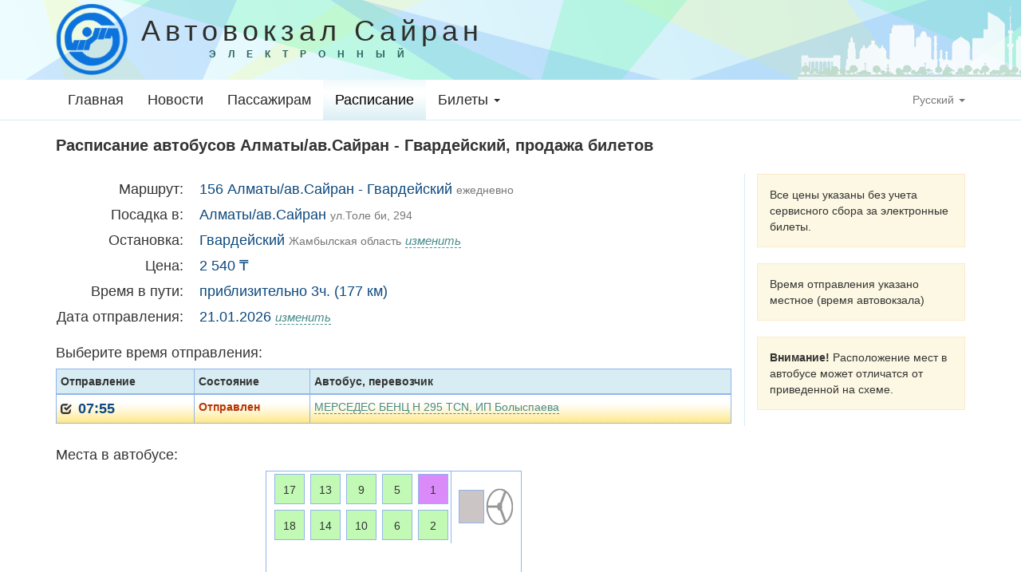

--- FILE ---
content_type: text/html; charset=UTF-8
request_url: https://ma-sairan.kz/%D1%80%D0%B0%D1%81%D0%BF%D0%B8%D1%81%D0%B0%D0%BD%D0%B8%D0%B5-%D0%B0%D0%B2%D1%82%D0%BE%D0%B1%D1%83%D1%81%D0%BE%D0%B2/%D0%BC%D0%B0%D1%80%D1%88%D1%80%D1%83%D1%82/almaty-state-601?to=1871320648&from=173764604
body_size: 7459
content:
<!DOCTYPE html>
<html lang="ru" prefix="og: https://ogp.me/ns#">
<head>
	<!-- Global site tag (gtag.js) - Google Analytics -->
	<script async src="https://www.googletagmanager.com/gtag/js?id=G-C0CHQ6QC7M"></script>
	<script>
  	window.dataLayer = window.dataLayer || [];
  	function gtag(){dataLayer.push(arguments);}
  	gtag('js', new Date());

  	gtag('config', 'G-C0CHQ6QC7M' );
	</script>
	<!-- Global site tag (gtag.js) - Google Analytics -->

	<!-- default -->
<!-- Yandex.Metrika counter -->
<script type="text/javascript" >
    (function(m,e,t,r,i,k,a){m[i]=m[i]||function(){(m[i].a=m[i].a||[]).push(arguments)};
        m[i].l=1*new Date();k=e.createElement(t),a=e.getElementsByTagName(t)[0],k.async=1,k.src=r,a.parentNode.insertBefore(k,a)})
    (window, document, "script", "https://mc.yandex.ru/metrika/tag.js", "ym");
    ym(68829469, "init", {
        clickmap:true,
        trackLinks:true,
        accurateTrackBounce:true
    });
</script>
<noscript><div><img src="https://mc.yandex.ru/watch/68829469" style="position:absolute; left:-9999px;" alt="" /></div></noscript>
<!-- /Yandex.Metrika counter -->
	<meta charset="utf-8">
	<meta http-equiv="X-UA-Compatible" content="IE=edge">
	<meta name="viewport" content="width=device-width, initial-scale=1">

		<title>Расписание автобусов Алматы/ав.Сайран - Гвардейский, продажа билетов / Автовокзал Сайран</title>
	<meta name="keywords" content="Расписание, автобус, маршрут, рейс, отправление, купить, билет, цена, остановка, время, продажа, Алматы/ав.Сайран - Гвардейский, Гвардейский">
	<meta name="description" content="Расписание автобусов. Купить билеты на автобус. Алматы/ав.Сайран - Гвардейский">
	<meta name="verify-v1" content="7h8R2xp+L+ys7Fkcvxqb3bZ1FZqZ+ZOswDdo65oP/nU=">
	<meta name="yandex-verification" content="9e7ba34f13b02d50" />

	
	<link href="/css/main/app.css?id=79fbeb24c913c42a49d4" rel="stylesheet">

	


	<meta name="csrf-token" content="t8f59mtmiCXJ1aLNs3mXR98sCM3CqpK9O5BgUV60">
</head>
<body>
<div id="print-me"></div>
<header class="header-ma-sairan">
	<div class="container nas-header">
		<div class="row">
			<div class="col-md-12">
				<div class="nas-header-inner">
											<img src="/images/main/ma-sairan/logo.svg?v=4" class="logo-img">
										<div class="title">Автовокзал Сайран<div class="sub-title">электронный</div></div>
				</div>
			</div>
		</div>
	</div>
</header>
<nav class="navbar navbar-default navbar-static-top">
	<div class="container">
		<div class="navbar-header">
			<button type="button" class="navbar-toggle collapsed" data-toggle="collapse" data-target="#app-navbar-collapse">
				<span class="sr-only">Toggle Navigation</span>
				<span class="icon-bar"></span>
				<span class="icon-bar"></span>
				<span class="icon-bar"></span>
			</button>
		</div>

		<div class="collapse navbar-collapse" id="app-navbar-collapse">
			<ul class="nav navbar-nav">
													<li >
						<a href="https://ma-sairan.kz">Главная</a>
					</li>
				
									<li >
						<a href="https://ma-sairan.kz/%D0%BD%D0%BE%D0%B2%D0%BE%D1%81%D1%82%D0%B8">Новости</a>
					</li>
				
									<li >
						<a href="https://ma-sairan.kz/%D0%BF%D0%B0%D1%81%D1%81%D0%B0%D0%B6%D0%B8%D1%80%D0%B0%D0%BC">Пассажирам</a>
					</li>
				
									<li class=active>
						<a href="https://ma-sairan.kz/%D1%80%D0%B0%D1%81%D0%BF%D0%B8%D1%81%D0%B0%D0%BD%D0%B8%D0%B5-%D0%B0%D0%B2%D1%82%D0%BE%D0%B1%D1%83%D1%81%D0%BE%D0%B2">Расписание</a>
					</li>
				
										<li class="dropdown ">
							<a href="https://ma-sairan.kz/%D0%B1%D0%B8%D0%BB%D0%B5%D1%82%D1%8B"
							   class="dropdown-toggle"
							   data-toggle="dropdown"
							   role="button"
							   aria-haspopup="true"
							   aria-expanded="false">Билеты <span class="caret"></span></a>
							<ul class="dropdown-menu">
								<li >
									<a href="https://ma-sairan.kz/%D0%B1%D0%B8%D0%BB%D0%B5%D1%82%D1%8B">Заказ билетов</a>
								</li>
								<li >
									<a href="https://ma-sairan.kz/%D0%B1%D0%B8%D0%BB%D0%B5%D1%82%D1%8B/%D0%BA%D0%B0%D0%BA-%D0%BE%D0%BF%D0%BB%D0%B0%D1%82%D0%B8%D1%82%D1%8C">Оплатить заказ</a>
								</li>
								<li >
									<a href="https://ma-sairan.kz/%D0%B1%D0%B8%D0%BB%D0%B5%D1%82%D1%8B/%D0%BC%D0%BE%D0%B8-%D0%B1%D0%B8%D0%BB%D0%B5%D1%82%D1%8B">Мои заказы билетов</a>
								</li>
								<li >
									<a href="https://ma-sairan.kz/%D0%B1%D0%B8%D0%BB%D0%B5%D1%82%D1%8B/%D0%BA%D0%B2%D0%B8%D1%82%D0%B0%D0%BD%D1%86%D0%B8%D1%8F">Квитанция заказа билетов</a>
								</li>
								<li >
									<a href="https://ma-sairan.kz/%D0%B1%D0%B8%D0%BB%D0%B5%D1%82%D1%8B/%D0%B2%D0%BE%D0%B7%D0%B2%D1%80%D0%B0%D1%82-%D0%B1%D0%B8%D0%BB%D0%B5%D1%82%D0%BE%D0%B2">Возврат билетов</a>
								</li>
								<li >
									<a href="https://ma-sairan.kz/%D0%B1%D0%B8%D0%BB%D0%B5%D1%82%D1%8B/%D0%BF%D0%B5%D1%80%D0%B5%D0%BD%D0%BE%D1%81-%D0%B1%D0%B8%D0%BB%D0%B5%D1%82%D0%BE%D0%B2">Перенос билетов</a>
								</li>
								<li >
									<a href="https://ma-sairan.kz/%D0%B1%D0%B8%D0%BB%D0%B5%D1%82%D1%8B/%D0%BF%D1%80%D0%B0%D0%B2%D0%B8%D0%BB%D0%B0">Оферта</a>
								</li>
								<li>
									<a href="https://ma-sairan.kz/privacy-policy">Политика конфиденциальности</a>
								</li>
							</ul>
						</li>
				
				
				
			</ul>

			<!-- Right Side Of Navbar -->
			<ul class="nav navbar-nav navbar-right">
				<li class="dropdown">
					<a href="#" class="dropdown-toggle" data-toggle="dropdown" role="button" aria-expanded="false">
						Русский <span class="caret"></span>
					</a>

					<ul class="dropdown-menu" role="menu">
													<li>
								<a rel="alternate" hreflang="ru" href="https://ma-sairan.kz/ru/%D1%80%D0%B0%D1%81%D0%BF%D0%B8%D1%81%D0%B0%D0%BD%D0%B8%D0%B5-%D0%B0%D0%B2%D1%82%D0%BE%D0%B1%D1%83%D1%81%D0%BE%D0%B2/%D0%BC%D0%B0%D1%80%D1%88%D1%80%D1%83%D1%82/almaty-state-601?from=173764604&amp;to=1871320648">
									Русский
								</a>
							</li>
													<li>
								<a rel="alternate" hreflang="kz" href="https://ma-sairan.kz/kz/%D1%80%D0%B0%D1%81%D0%BF%D0%B8%D1%81%D0%B0%D0%BD%D0%B8%D0%B5-%D0%B0%D0%B2%D1%82%D0%BE%D0%B1%D1%83%D1%81%D0%BE%D0%B2/%D0%BC%D0%B0%D1%80%D1%88%D1%80%D1%83%D1%82/almaty-state-601?from=173764604&amp;to=1871320648">
									Қазақша
								</a>
							</li>
											</ul>
				</li>
			</ul>
		</div>
	</div>
</nav>
<div class="wrapper container">

		<div class="container page-section page-route">
		<div class="row">
			<div class="col-md-12">
				<h1 class="page-title">Расписание автобусов Алматы/ав.Сайран - Гвардейский, продажа билетов</h1>
			</div>
		</div>

		<div class="row">
			<div class="col-md-9 page-section">

													<form method="POST" action="https://ma-sairan.kz/%D1%80%D0%B0%D1%81%D0%BF%D0%B8%D1%81%D0%B0%D0%BD%D0%B8%D0%B5-%D0%B0%D0%B2%D1%82%D0%BE%D0%B1%D1%83%D1%81%D0%BE%D0%B2/%D0%BC%D0%B0%D1%80%D1%88%D1%80%D1%83%D1%82/almaty-state-601" accept-charset="UTF-8" class="js-route-form"><input name="_token" type="hidden" value="t8f59mtmiCXJ1aLNs3mXR98sCM3CqpK9O5BgUV60">

										<div class="route-description">

						<dl class="dl-horizontal">
							<dt>Маршрут:</dt>
							<dd> 156 Алматы/ав.Сайран - Гвардейский <span class="note graph">ежедневно</span></dd>

							<dt>Посадка в:</dt>
							<dd>
								Алматы/ав.Сайран
								<span class="note graph">ул.Толе би, 294</span>
															</dd>

							<dt>Остановка:</dt>
							<dd><span class="js-curr-station-name"> Гвардейский</span>
																<span class="note graph">Жамбылская область</span>
								<em class="action-link small" data-toggle="modal" data-target="#selectStationModal">изменить</em>
							</dd>

							<dt>Цена:</dt>
							<dd class="js-curr-station-price">2 540 ₸</dd>

							<dt>Время в пути:</dt>
							<dd class="js-curr-station-time">приблизительно 3ч. (177 км)</dd>

							<dt>Дата отправления:</dt>
							<dd class="js-date-field">
								<span class="js-date-text">21.01.2026</span>
								<em class="action-link small js-date-select-link">изменить</em>
								<div class="datePickerWrap hidden">
									<label for="dateDep" class="sr-only">Когда</label>
									<input class="form-control date-input" placeholder="Когда" data-day-enable="2026-01-21,2026-01-22,2026-01-23,2026-01-24,2026-01-25,2026-01-26,2026-01-27,2026-01-28,2026-01-29,2026-01-30,2026-01-31,2026-02-01,2026-02-02,2026-02-03,2026-02-04,2026-02-05,2026-02-06,2026-02-07,2026-02-08,2026-02-09,2026-02-10,2026-02-11,2026-02-12,2026-02-13,2026-02-14,2026-02-15,2026-02-16,2026-02-17,2026-02-18,2026-02-19,2026-02-20" autocomplete="off" name="dateDep" type="text" value="21.01.2026" id="dateDep">
								</div>
							</dd>
						</dl>
					</div>

					<p class="title">Выберите время отправления:</p>
					<div class="departures">

						<table class="table table-bordered my-table-hover table-condensed js-departure-table">
							<thead>
							<tr>
								<th>Отправление</th>
								<th>Состояние</th>
								<th>Автобус, перевозчик</th>
							</tr>
							</thead>
							<tbody>

							
								
								<tr data-dep-id="61966" class="active"
									data-bus="МЕРСЕДЕС БЕНЦ Н 295 TCN"
									data-places="18"
									data-transporter-name="ИП Болыспаева"
									data-fio-driver="ОРАЗБАЕВ"
									data-coming="10:50 в  Гвардейский"
									data-temir="0"
								>
									<td><span class="glyphicon glyphicon-check"></span>
										&nbsp;<span class="js-timed timed">07:55</span>
									</td>
									<td class="status-2">Отправлен</td>
									<td>
										<div class="bus-info">
											<span class="action-link js-dep-info">МЕРСЕДЕС БЕНЦ Н 295 TCN, ИП Болыспаева</span>
										</div>
									</td>
								</tr>
														</tbody>
						</table>
					</div>

					<p class="title">Места в автобусе:</p>

					<div class="js-bus-scheme">
																					
					<div class="bus-scheme-container table-responsive">
					<table class="bus-scheme ">
					<tr><td rowspan="5" class="back-bus brd-left brd-top brd-bottom"></td><td class="brd-top"><span class="place status-0">17</span></td><td class="brd-top"><span class="place status-0">13</span></td><td class="brd-top"><span class="place status-0">9</span></td><td class="brd-top"><span class="place status-0">5</span></td><td class="brd-top"><span class="place status-4">1</span></td><td colspan="2" rowspan="2" class="driver-cabin brd-top brd-left brd-right">
						<span class="place driver"></span><img src="/images/bus-scheme/rudder.png"></td>
						</tr>
					<tr><td class=""><span class="place status-0">18</span></td><td class=""><span class="place status-0">14</span></td><td class=""><span class="place status-0">10</span></td><td class=""><span class="place status-0">6</span></td><td class=""><span class="place status-0">2</span></td></tr>
					<tr><td class=" bus-no-place"></td><td class=" bus-no-place"></td><td class=" bus-no-place"></td><td class=" bus-no-place"></td><td class=" bus-no-place"></td><td></td><td class="brd-right"></td></tr>
					<tr><td class=" bus-no-place"></td><td class=""><span class="place status-0">15</span></td><td class=""><span class="place status-0">11</span></td><td class=""><span class="place status-0">7</span></td><td class=""><span class="place status-0">3</span></td><td class="brd-left"></td><td class="brd-right"></td></tr>
					<tr><td class="brd-bottom bus-no-place"></td><td class="brd-bottom"><span class="place status-0">16</span></td><td class="brd-bottom"><span class="place status-0">12</span></td><td class="brd-bottom"><span class="place status-0">8</span></td><td class="brd-bottom"><span class="place status-0">4</span></td><td class="brd-left"></td><td class="brd-right brd-bottom"></td></tr>
					</table>
					<div class="legend">
					<span class="mark status-0"></span> - Свободно;
					<span class="mark status-1"></span> - Занято;
					<span class="mark status-4"></span> - Бронь;
					</div>
					<input type="hidden" value="" name="places">
					<div class="loader"><img src="/images/progress-small.gif"></div>
					</div>
																		</div>

					<div id="js-message" class="message-block warning">Продажа на 07:55 уже закрыта. Рейс отправлен.</div>

					<input name="domain" type="hidden" value="ALMATY">
					<input name="section" type="hidden" value="STATE">
					<input name="toLocationId" type="hidden" value="1871320648">
					<input name="fromLocationId" type="hidden" value="173764604">
					<input name="departureId" type="hidden" value="61966">
					<input name="timed" type="hidden" value="">
					<input name="routeId" type="hidden" value="601">
					<input name="stationId" type="hidden" value="775">

					<div class="text-right">
						<span class="btn btn-primary js-submit-btn "
							disabled=&quot;disabled&quot;>Купить билеты
						</span>
					</div>

					</form>

				
			</div>
			<div class="col-md-3 sidebar-col" role="complementary">

				<div class="docs-sidebar">
											<div class="tip">
							Все цены указаны без учета сервисного сбора за электронные билеты.
						</div>
										<div class="tip">
						Время отправления указано местное (время автовокзала)
					</div>
					<div class="tip">
						<strong>Внимание!</strong> Расположение мест в автобусе может отличатся от приведенной на схеме.
					</div>
				</div>

			</div>
		</div>

	</div>

	

</div>
<footer class="footer">
	<div class="container">
		<div class="row">
			<div class="col-md-3">
				<h4>ТОО «UniRouteStation»</h4>

<div class="it-block">
	<i class="glyphicon glyphicon-home"></i>
	<span class="cell">Казахстан, г. Алматы,<br>ул.Толе би, 294/64<br>БИН: 250640016167</span>
</div>
<div class="it-block">
	<i class="glyphicon glyphicon-envelope"></i>
	<span class="cell">Email: sairan@ma-sairan.kz</span>
</div>

<div class="it-block">
	<img src="/images/instagram-color.svg" style="height: 14px">
	<div class="cell"><a href="https://www.instagram.com/busstation_sairan/" target="_blank">@busstation_sairan</a></div>
</div>
			</div>

			<div class="col-md-3 text-center">
				<div class="footer-col">
					<div class="it-block">
    <i class="glyphicon glyphicon-earphone"></i>
    <span class="cell">Справочная:<br>+7 727 396-70-63<br>+7 727 276-26-86<br>+7 727 276-26-77</span>
</div>

<div class="it-block">
    <img src="/images/whatsapp.svg" style="height: 14px">
    <div class="cell"><a target="_blank" class="text-nowrap" href="https://wa.me/77760178222?text=%D0%97%D0%B4%D1%80%D0%B0%D0%B2%D1%81%D1%82%D0%B2%D1%83%D0%B9%D1%82%D0%B5%21+%D0%AF+%D0%BF%D0%B8%D1%88%D1%83+%D1%81+%D1%81%D0%B0%D0%B9%D1%82%D0%B0+%C2%AB%D0%90%D0%B2%D1%82%D0%BE%D0%B2%D0%BE%D0%BA%D0%B7%D0%B0%D0%BB+%D0%A1%D0%B0%D0%B9%D1%80%D0%B0%D0%BD%C2%BB">+7 776 017 8222</a> Помощь по эл-ным билетам (только сообщения на ватсап)</div>
</div>

				</div>
			</div>

			<div class="col-md-3">
				<div class="footer-col">
					<ul class="nav">
						<li>
							<a href="https://ma-sairan.kz/%D0%B1%D0%B8%D0%BB%D0%B5%D1%82%D1%8B" style="padding: 5px 10px;">Заказ билетов</a>
						</li>
						<li>
							<a href="https://ma-sairan.kz/%D0%B1%D0%B8%D0%BB%D0%B5%D1%82%D1%8B/%D0%BA%D0%B0%D0%BA-%D0%BE%D0%BF%D0%BB%D0%B0%D1%82%D0%B8%D1%82%D1%8C" style="padding: 5px 10px;">Как оплатить билет</a>
						</li>
						<li>
							<a href="https://ma-sairan.kz/%D0%B1%D0%B8%D0%BB%D0%B5%D1%82%D1%8B/%D0%B2%D0%BE%D0%B7%D0%B2%D1%80%D0%B0%D1%82-%D0%B1%D0%B8%D0%BB%D0%B5%D1%82%D0%BE%D0%B2" style="padding: 5px 10px;">Возврат билетов</a>
						</li>
						<li>
							<a href="https://ma-sairan.kz/%D0%B1%D0%B8%D0%BB%D0%B5%D1%82%D1%8B/%D0%BF%D1%80%D0%B0%D0%B2%D0%B8%D0%BB%D0%B0" style="padding: 5px 10px;">Оферта</a>
						</li>
						<li>
							<a href="https://ma-sairan.kz/privacy-policy" style="padding: 5px 10px;">Политика конфиденциальности</a>
						</li>
													<li>
								<a href="https://ma-sairan.kz/%D0%BE-%D0%BD%D0%B0%D1%81" style="padding: 5px 10px;">О Компании</a>
							</li>
						
					</ul>
				</div>
			</div>

			<div class="col-md-3 text-center">
				<div class="footer-col">
					<a href="https://nas.avokzal.kz">
						<img src="/images/main/nas_logo.svg" style="width: 100px"><br>Автоматизируйте свой автовокзал для увеличения прибыли</a>
				</div>
			</div>

		</div>
	</div>
</footer>
<footer class="footer-copyright">
	<div class="container">
		<div class="row">
			<div class="col-md-12 text-center">
				© 2007 - 2026 NAS
			</div>
		</div>
	</div>
</footer>

	<!-- Modal -->
	<div class="modal fade" id="selectStationModal" tabindex="-1" role="dialog" aria-labelledby="selectStationModalLabel">
		<div class="modal-dialog modal-md" role="document">
			<div class="modal-content">
				<div class="modal-header">
					<button type="button" class="close" data-dismiss="modal" aria-label="Close">
						<span aria-hidden="true">&times;</span>
					</button>
					<h4 class="modal-title" id="selectStationModalLabel">Выберите остановку</h4>
				</div>
				<div class="modal-body">
					<div class="stations table-responsive">

						<table class="table table-bordered my-table-hover table-condensed js-station-table">
							<thead>
							<tr>
								<th>Остановка</th>
								<th>Цена, тг</th>
								<th>Время в пути<br><span class="small">(приблизительно)</span></th>
								<th>Км</th>
							</tr>
							</thead>
							<tbody>
							
																
									
									<tr data-location-id="18847222" class="">
										<td><span class="glyphicon glyphicon-unchecked"></span>
											<strong>Узынагаш</strong>
										</td>
										<td class="text-right">740 ₸</td>
										<td>50мин.</td>
										<td class="text-right">49</td>
									</tr>

								
									
									<tr data-location-id="4284904113" class="">
										<td><span class="glyphicon glyphicon-unchecked"></span>
											<strong>Самсы</strong>
										</td>
										<td class="text-right">1 160 ₸</td>
										<td>1ч.</td>
										<td class="text-right">62</td>
									</tr>

								
									
									<tr data-location-id="1515256211" class="">
										<td><span class="glyphicon glyphicon-unchecked"></span>
											<strong>Унгуртас пов</strong>
										</td>
										<td class="text-right">1 590 ₸</td>
										<td>1ч.</td>
										<td class="text-right">65</td>
									</tr>

								
									
									<tr data-location-id="4156146746" class="">
										<td><span class="glyphicon glyphicon-unchecked"></span>
											<strong>Таргап</strong>
										</td>
										<td class="text-right">1 590 ₸</td>
										<td>1ч.30мин.</td>
										<td class="text-right">77</td>
									</tr>

								
									
									<tr data-location-id="3935155902" class="">
										<td><span class="glyphicon glyphicon-unchecked"></span>
											<strong>Бериктас</strong>
										</td>
										<td class="text-right">1 910 ₸</td>
										<td>1ч.30мин.</td>
										<td class="text-right">102</td>
									</tr>

								
									
									<tr data-location-id="1685632715" class="">
										<td><span class="glyphicon glyphicon-unchecked"></span>
											<strong>Актерек</strong>
										</td>
										<td class="text-right">2 010 ₸</td>
										<td>2ч.</td>
										<td class="text-right">110</td>
									</tr>

								
									
									<tr data-location-id="2768148426" class="">
										<td><span class="glyphicon glyphicon-unchecked"></span>
											<strong>Шилибастау</strong>
										</td>
										<td class="text-right">2 220 ₸</td>
										<td>2ч.30мин.</td>
										<td class="text-right">146</td>
									</tr>

								
									
									<tr data-location-id="1184552814" class="">
										<td><span class="glyphicon glyphicon-unchecked"></span>
											<strong>Горный</strong>
										</td>
										<td class="text-right">2 330 ₸</td>
										<td>2ч.30мин.</td>
										<td class="text-right">153</td>
									</tr>

								
									
									<tr data-location-id="1567693373" class="">
										<td><span class="glyphicon glyphicon-unchecked"></span>
											<strong>Матыбулак</strong>
										</td>
										<td class="text-right">2 440 ₸</td>
										<td>3ч.</td>
										<td class="text-right">167</td>
									</tr>

								
									
									<tr data-location-id="4060491146" class="">
										<td><span class="glyphicon glyphicon-unchecked"></span>
											<strong>Отар</strong>
										</td>
										<td class="text-right">2 540 ₸</td>
										<td>3ч.</td>
										<td class="text-right">175</td>
									</tr>

								
									
									<tr data-location-id="1871320648" class="active">
										<td><span class="glyphicon glyphicon-check"></span>
											<strong>Гвардейский</strong>
										</td>
										<td class="text-right">2 540 ₸</td>
										<td>3ч.</td>
										<td class="text-right">177</td>
									</tr>

								
							
							</tbody>
						</table>

					</div>

				</div>
				<div class="modal-footer">
					<button type="button" class="btn btn-default" data-dismiss="modal">Отменить</button>
					<button type="button" class="btn btn-primary js-select-station-btn">Сохранить</button>
				</div>
			</div>
		</div>
	</div>


	<!-- Modal -->
	<div class="modal fade" id="selectFromPointModal" tabindex="-1" role="dialog" aria-labelledby="selectFromPointModalLabel">
		<div class="modal-dialog modal-md" role="document">
			<div class="modal-content">
				<div class="modal-header">
					<button type="button" class="close" data-dismiss="modal" aria-label="Close">
						<span aria-hidden="true">&times;</span>
					</button>
					<h4 class="modal-title" id="selectFromPointModalLabel">Выберите пункт отправления</h4>
				</div>
				<div class="modal-body">
					<div class="stations table-responsive">

						<table class="table table-bordered my-table-hover table-condensed js-from-point-table">
							<thead>
							<tr>
								<th>Пункт отправления</th>
							</tr>
							</thead>
							<tbody>
							
								
									
									<tr data-point-id="173764604" class="active">
										<td><span class="glyphicon glyphicon-check"></span>
											<strong>Алматы/ав.Сайран</strong>
											
										</td>
									</tr>

								
							
							</tbody>
						</table>

					</div>

				</div>
				<div class="modal-footer">
					<button type="button" class="btn btn-default" data-dismiss="modal">Отменить</button>
					<button type="button" class="btn btn-primary js-select-from-point-btn">Сохранить</button>
				</div>
			</div>
		</div>
	</div>


	<!-- Modal -->
	<div class="modal fade" id="bronModal" tabindex="-1" role="dialog" aria-labelledby="bronModalLabel">
		<div class="modal-dialog modal-sm" role="document">
			<div class="modal-content">
				<div class="modal-header">
					<button type="button" class="close" data-dismiss="modal" aria-label="Close">
						<span aria-hidden="true">&times;</span>
					</button>
					<h4 class="modal-title" id="bronModalLabel">Резервирование мест</h4>
				</div>
				<div class="modal-body">
					<div class="row">
						<div class="col-md-12">
							<div class="alert alert-warning" role="alert">

							</div>

							<div class="message text-center">
								<strong>Подождите...</strong>
							</div>

							<div class="loader text-center">
								<img src="/images/progress.gif">
							</div>

							<div class="actions text-center">
								<button type="button" class="btn btn-danger js-bron-cancel-btn" data-dismiss="modal">Отменить</button>
								<button type="button" class="btn btn-primary js-bron-repeat-btn">Повторить</button>
								<button type="button" class="btn btn-primary js-bron-ok-btn" data-dismiss="modal">OK</button>
							</div>
						</div>
					</div>
				</div>
				<div class="modal-footer">
				</div>
			</div>
		</div>
	</div>

	<!-- Modal -->
	<div class="modal fade" id="depInfoModal" tabindex="-1" role="dialog" aria-labelledby="depInfoModalLabel">
		<div class="modal-dialog modal-md" role="document">
			<div class="modal-content">
				<div class="modal-header">
					<button type="button" class="close" data-dismiss="modal" aria-label="Close">
						<span aria-hidden="true">&times;</span>
					</button>
					<h4 class="modal-title" id="depInfoModalLabel">Информация об отправлении</h4>
				</div>
				<div class="modal-body">
					<div class="row">
						<div class="col-md-12">
							<dl class="dl-horizontal">
								<dt>Автобус:</dt>
								<dd class="js-di-bus"></dd>
								<dt>Вместимость:</dt>
								<dd class="js-di-places"></dd>
								<dt>Перевозчик:</dt>
								<dd class="js-di-transporter"></dd>
								<dt>Водители:</dt>
								<dd class="js-di-fio-driver"></dd>
								<dt>Прибытие:</dt>
								<dd class="js-di-coming"></dd>
							</dl>
							<div class="js-di-addon"></div>
						</div>
					</div>
				</div>
				<div class="modal-footer">
					<div class="actions">
						<button type="button" class="btn btn-primary" data-dismiss="modal">OK</button>
					</div>
				</div>
			</div>
		</div>
	</div>



<!-- Scripts -->


			<script language="JavaScript" TYPE="text/javascript">
				window.AppConfig = {"lang":"ru","placeSelectLimit":6,"avokzal":"ma-sairan"};
			</script>

		

<script src="/js/app.js?id=41419a2abedfc61e9c56"></script>
<script src="/js/vendor/ui/i18n/jquery.ui.datepicker-ru.js"></script>
<script src="/js/main/common.js?id=a99a15c4e1c9372dc7ea"></script>

	<script src="/js/main/bus-scheme.js?id=5c94f65f606584e9ed7d"></script>
	<script src="/js/main/route.js?id=8817e58ee4d3f2a80ff3"></script>


</body>
</html>


--- FILE ---
content_type: image/svg+xml
request_url: https://ma-sairan.kz/images/main/nas_logo.svg
body_size: 10077
content:
<svg width="1040" height="596" viewBox="0 0 1040 596" fill="none" xmlns="http://www.w3.org/2000/svg">
<path d="M22.4 376V147.2H74.24L236.16 311.68V147.2H287.36V376H235.52L73.6 211.2V376H22.4Z" fill="#990000"/>
<path d="M757.04 375.6V334L941.04 334.32C950.427 334.32 957.573 332.187 962.48 327.92C967.6 323.44 970.16 316.293 970.16 306.48C970.16 296.667 967.6 289.627 962.48 285.36C957.573 280.88 950.427 278.64 941.04 278.64H826.48C802.8 278.64 784.347 272.987 771.12 261.68C758.107 250.16 751.6 233.307 751.6 211.12C751.6 188.933 758.107 172.187 771.12 160.88C784.347 149.36 802.8 143.6 826.48 143.6H1006.32V185.2L831.92 184.88C822.747 184.88 815.6 187.013 810.48 191.28C805.36 195.333 802.8 201.947 802.8 211.12C802.8 220.293 805.36 227.013 810.48 231.28C815.6 235.333 822.747 237.36 831.92 237.36H946.48C970.16 237.36 988.507 243.227 1001.52 254.96C1014.75 266.48 1021.36 283.653 1021.36 306.48C1021.36 329.093 1014.75 346.267 1001.52 358C988.507 369.733 970.16 375.6 946.48 375.6H757.04Z" fill="#990000"/>
<path d="M437.5 376H340L472.5 26H572.5L705 376H607.5L585 313.5H460L437.5 376ZM482.5 248.5H562.5L522.5 131L482.5 248.5Z" fill="#990000"/>
<path d="M471.265 26L571 26L438.5 376H339L471.265 26Z" fill="#D30303"/>
<rect x="22" y="395" width="1000" height="20" fill="#990000"/>
<path d="M22.12 489V436.579H62.704C68.2813 436.579 72.3457 437.706 74.897 439.961C77.4483 442.156 78.724 444.826 78.724 447.971V450.641C78.724 453.074 78.19 455.091 77.122 456.693C76.1133 458.236 75.0157 459.333 73.829 459.986C76.4397 460.817 78.5163 462.27 80.059 464.347C81.6017 466.364 82.373 469.034 82.373 472.357V473.959C82.373 475.739 82.1653 477.519 81.75 479.299C81.3347 481.079 80.5337 482.711 79.347 484.194C78.2197 485.618 76.588 486.775 74.452 487.665C72.3753 488.555 69.646 489 66.264 489H22.12ZM39.475 456.782H57.275C58.8177 456.782 59.8857 456.456 60.479 455.803C61.0723 455.15 61.369 454.26 61.369 453.133V452.243C61.369 450.997 61.0723 450.107 60.479 449.573C59.8857 449.039 58.5507 448.772 56.474 448.772H39.475V456.782ZM39.475 476.807H60.924C62.4667 476.807 63.5347 476.54 64.128 476.006C64.7213 475.413 65.018 474.493 65.018 473.247V471.645C65.018 470.518 64.6323 469.657 63.861 469.064C63.0897 468.411 61.7547 468.085 59.856 468.085H39.475V476.807ZM145.419 489.89C139.486 489.89 134.976 488.496 131.891 485.707C128.865 482.918 127.352 478.409 127.352 472.179V436.668H144.707V470.577C144.707 473.366 145.389 475.235 146.754 476.184C148.119 477.133 149.81 477.608 151.827 477.608H163.308C165.207 477.608 166.868 477.133 168.292 476.184C169.716 475.175 170.428 473.306 170.428 470.577V436.668H187.516V472.179C187.516 478.409 186.003 482.918 182.977 485.707C180.01 488.496 175.531 489.89 169.538 489.89H145.419ZM244.268 489C240.234 489 237.267 488.822 235.368 488.466C233.47 488.11 232.52 487.695 232.52 487.22L237.86 475.739C239.225 475.976 242.043 476.214 246.315 476.451C250.587 476.629 256.135 476.718 262.958 476.718H269.989C272.066 476.718 273.46 476.421 274.172 475.828C274.884 475.235 275.24 474.374 275.24 473.247V472.357C275.24 470.933 274.884 469.954 274.172 469.42C273.46 468.886 272.066 468.619 269.989 468.619H249.608C243.616 468.619 239.255 467.521 236.525 465.326C233.796 463.071 232.431 459.422 232.431 454.379V451.175C232.431 448.564 232.906 446.161 233.855 443.966C234.864 441.771 236.555 440.02 238.928 438.715C241.302 437.35 244.565 436.668 248.718 436.668H278.266C281.886 436.668 284.882 436.876 287.255 437.291C289.688 437.706 290.904 438.151 290.904 438.626L288.234 449.662C286.573 449.484 283.428 449.306 278.8 449.128C274.232 448.891 268.417 448.772 261.356 448.772L254.948 448.683C253.109 448.683 251.804 448.95 251.032 449.484C250.261 449.959 249.846 450.878 249.786 452.243V452.866C249.786 454.231 250.202 455.18 251.032 455.714C251.863 456.248 253.198 456.515 255.037 456.515H274.617C278.415 456.515 281.648 456.901 284.318 457.672C286.988 458.443 289.035 459.867 290.459 461.944C291.883 463.961 292.595 466.958 292.595 470.933V474.137C292.595 478.587 291.438 482.177 289.124 484.906C286.87 487.635 282.924 489 277.287 489H244.268ZM402.299 489C398.264 489 395.297 488.822 393.399 488.466C391.5 488.11 390.551 487.695 390.551 487.22L395.891 475.739C397.255 475.976 400.074 476.214 404.346 476.451C408.618 476.629 414.165 476.718 420.989 476.718H428.02C430.096 476.718 431.491 476.421 432.203 475.828C432.915 475.235 433.271 474.374 433.271 473.247V472.357C433.271 470.933 432.915 469.954 432.203 469.42C431.491 468.886 430.096 468.619 428.02 468.619H407.639C401.646 468.619 397.285 467.521 394.556 465.326C391.826 463.071 390.462 459.422 390.462 454.379V451.175C390.462 448.564 390.936 446.161 391.886 443.966C392.894 441.771 394.585 440.02 396.959 438.715C399.332 437.35 402.595 436.668 406.749 436.668H436.297C439.916 436.668 442.912 436.876 445.286 437.291C447.718 437.706 448.935 438.151 448.935 438.626L446.265 449.662C444.603 449.484 441.459 449.306 436.831 449.128C432.262 448.891 426.447 448.772 419.387 448.772L412.979 448.683C411.139 448.683 409.834 448.95 409.063 449.484C408.291 449.959 407.876 450.878 407.817 452.243V452.866C407.817 454.231 408.232 455.18 409.063 455.714C409.893 456.248 411.228 456.515 413.068 456.515H432.648C436.445 456.515 439.679 456.901 442.349 457.672C445.019 458.443 447.066 459.867 448.49 461.944C449.914 463.961 450.626 466.958 450.626 470.933V474.137C450.626 478.587 449.469 482.177 447.155 484.906C444.9 487.635 440.954 489 435.318 489H402.299ZM512.739 489V448.683H491.557V436.579H551.454V448.683H530.005V489H512.739ZM578.891 489L604.968 436.668H628.108L654.096 489H634.961L630.6 479.477H602.476L597.581 489H578.891ZM607.371 467.195H625.616L616.983 448.238H616.093L607.371 467.195ZM702.754 489V448.683H681.572V436.579H741.469V448.683H720.02V489H702.754ZM784.179 489V436.668H801.267V489H784.179ZM866.465 489C860.176 489 855.577 487.606 852.67 484.817C849.822 481.969 848.398 477.46 848.398 471.289V454.29C848.398 448.238 849.822 443.788 852.67 440.94C855.518 438.092 860.116 436.668 866.465 436.668H892.453C898.683 436.668 903.222 438.092 906.07 440.94C908.977 443.788 910.431 448.238 910.431 454.29V471.289C910.431 477.46 908.977 481.969 906.07 484.817C903.163 487.606 898.624 489 892.453 489H866.465ZM872.606 476.896H886.401C891.029 476.896 893.343 474.79 893.343 470.577V455.002C893.343 450.849 891.029 448.772 886.401 448.772H872.606C870.233 448.772 868.453 449.247 867.266 450.196C866.079 451.145 865.486 452.747 865.486 455.002V470.577C865.486 472.772 866.079 474.374 867.266 475.383C868.453 476.392 870.233 476.896 872.606 476.896ZM958.483 489V443.788L957.593 436.668H973.969L999.067 462.122L1002.54 466.038H1003.52V436.668H1020.61V489H1005.74L979.932 463.279L976.461 459.096H975.571V489H958.483Z" fill="#990000"/>
<path d="M238.177 569C234.142 569 231.176 568.822 229.277 568.466C227.378 568.11 226.429 567.695 226.429 567.22L231.769 555.739C233.134 555.976 235.952 556.214 240.224 556.451C244.496 556.629 250.044 556.718 256.867 556.718H263.898C265.975 556.718 267.369 556.421 268.081 555.828C268.793 555.235 269.149 554.374 269.149 553.247V552.357C269.149 550.933 268.793 549.954 268.081 549.42C267.369 548.886 265.975 548.619 263.898 548.619H243.517C237.524 548.619 233.163 547.521 230.434 545.326C227.705 543.071 226.34 539.422 226.34 534.379V531.175C226.34 528.564 226.815 526.161 227.764 523.966C228.773 521.771 230.464 520.02 232.837 518.715C235.21 517.35 238.474 516.668 242.627 516.668H272.175C275.794 516.668 278.791 516.876 281.164 517.291C283.597 517.706 284.813 518.151 284.813 518.626L282.143 529.662C280.482 529.484 277.337 529.306 272.709 529.128C268.14 528.891 262.326 528.772 255.265 528.772L248.857 528.683C247.018 528.683 245.712 528.95 244.941 529.484C244.17 529.959 243.754 530.878 243.695 532.243V532.866C243.695 534.231 244.11 535.18 244.941 535.714C245.772 536.248 247.107 536.515 248.946 536.515H268.526C272.323 536.515 275.557 536.901 278.227 537.672C280.897 538.443 282.944 539.867 284.368 541.944C285.792 543.961 286.504 546.958 286.504 550.933V554.137C286.504 558.587 285.347 562.177 283.033 564.906C280.778 567.635 276.833 569 271.196 569H238.177ZM351.643 569V547.373L325.655 516.668H347.104L355.915 528.861L360.009 535.358H360.899L364.993 528.861L373.626 516.668H395.075L391.604 522.008L368.82 547.729V569H351.643ZM446.096 569C442.062 569 439.095 568.822 437.196 568.466C435.298 568.11 434.348 567.695 434.348 567.22L439.688 555.739C441.053 555.976 443.871 556.214 448.143 556.451C452.415 556.629 457.963 556.718 464.786 556.718H471.817C473.894 556.718 475.288 556.421 476 555.828C476.712 555.235 477.068 554.374 477.068 553.247V552.357C477.068 550.933 476.712 549.954 476 549.42C475.288 548.886 473.894 548.619 471.817 548.619H451.436C445.444 548.619 441.083 547.521 438.353 545.326C435.624 543.071 434.259 539.422 434.259 534.379V531.175C434.259 528.564 434.734 526.161 435.683 523.966C436.692 521.771 438.383 520.02 440.756 518.715C443.13 517.35 446.393 516.668 450.546 516.668H480.094C483.714 516.668 486.71 516.876 489.083 517.291C491.516 517.706 492.732 518.151 492.732 518.626L490.062 529.662C488.401 529.484 485.256 529.306 480.628 529.128C476.06 528.891 470.245 528.772 463.184 528.772L456.776 528.683C454.937 528.683 453.632 528.95 452.86 529.484C452.089 529.959 451.674 530.878 451.614 532.243V532.866C451.614 534.231 452.03 535.18 452.86 535.714C453.691 536.248 455.026 536.515 456.865 536.515H476.445C480.243 536.515 483.476 536.901 486.146 537.672C488.816 538.443 490.863 539.867 492.287 541.944C493.711 543.961 494.423 546.958 494.423 550.933V554.137C494.423 558.587 493.266 562.177 490.952 564.906C488.698 567.635 484.752 569 479.115 569H446.096ZM556.536 569V528.683H535.354V516.579H595.251V528.683H573.802V569H556.536ZM637.962 569V516.668H695.1V528.772H655.317V536.159H684.776V548.53H655.317V556.807H693.676L699.016 568.021C699.016 568.258 698.215 568.496 696.613 568.733C695.011 568.911 692.252 569 688.336 569H637.962ZM742.637 569V523.788L741.747 516.668H763.285L778.949 547.818L794.969 516.668H815.35V569H798.351V539.007H797.372L793.634 548.619L787.137 563.66H770.939L764.175 548.619L760.526 539.007H759.636V569H742.637Z" fill="#990000"/>
</svg>


--- FILE ---
content_type: image/svg+xml
request_url: https://ma-sairan.kz/images/main/ma-sairan/logo.svg?v=4
body_size: 20908
content:
<svg width="1025" height="1001" viewBox="0 0 1025 1001" fill="none" xmlns="http://www.w3.org/2000/svg" xmlns:xlink="http://www.w3.org/1999/xlink">
<rect width="1025" height="1001" fill="url(#pattern0)"/>
<defs>
<pattern id="pattern0" patternContentUnits="objectBoundingBox" width="1" height="1">
<use xlink:href="#image0_535_8" transform="matrix(0.00392157 0 0 0.00401559 0 -0.00797242)"/>
</pattern>
<image id="image0_535_8" width="255" height="253" xlink:href="[data-uri]"/>
</defs>
</svg>


--- FILE ---
content_type: application/javascript; charset=UTF-8
request_url: https://ma-sairan.kz/js/main/bus-scheme.js?id=5c94f65f606584e9ed7d
body_size: 2339
content:
!function(e){var t={};function s(n){if(t[n])return t[n].exports;var a=t[n]={i:n,l:!1,exports:{}};return e[n].call(a.exports,a,a.exports,s),a.l=!0,a.exports}s.m=e,s.c=t,s.d=function(e,t,n){s.o(e,t)||Object.defineProperty(e,t,{enumerable:!0,get:n})},s.r=function(e){"undefined"!=typeof Symbol&&Symbol.toStringTag&&Object.defineProperty(e,Symbol.toStringTag,{value:"Module"}),Object.defineProperty(e,"__esModule",{value:!0})},s.t=function(e,t){if(1&t&&(e=s(e)),8&t)return e;if(4&t&&"object"==typeof e&&e&&e.__esModule)return e;var n=Object.create(null);if(s.r(n),Object.defineProperty(n,"default",{enumerable:!0,value:e}),2&t&&"string"!=typeof e)for(var a in e)s.d(n,a,function(t){return e[t]}.bind(null,a));return n},s.n=function(e){var t=e&&e.__esModule?function(){return e.default}:function(){return e};return s.d(t,"a",t),t},s.o=function(e,t){return Object.prototype.hasOwnProperty.call(e,t)},s.p="/",s(s.s=4)}({4:function(e,t,s){e.exports=s("iIaM")},iIaM:function(e,t,s){"use strict";s.r(t);var n=s("lR7m");!function(e){e.widget("custom.busScheme",{options:{selectLimit:4,onChange:null,enableSale:!1},selectedPlace:[],status:{type:"info",message:"",enableSale:!1},_depDomain:null,_section:null,_depId:null,_stationId:null,_create:function(){var e=this;this.selectedPlace=[],this.status.enableSale=this.options.enableSale,this._on(this.element,{"click.place.status-0":function(t){e.placeClick(t.target)}})},placeClick:function(t){if(this.status.enableSale){var s=parseInt(e(t).text());if(s){if(e(t).hasClass("selected")){for(var a=0;a<this.selectedPlace.length;a++)if(this.selectedPlace[a]===s){this.selectedPlace.splice(a,1);break}e(t).removeClass("selected"),this.updateMessage()}else this.selectedPlace.length<this.options.selectLimit?(this.selectedPlace.push(s),e(t).addClass("selected"),this.updateMessage()):this.setMessage("warning","За один заказ можно купить не более "+this.options.selectLimit+n.helper.numerable(this.options.selectLimit," места","-х мест","-ти мест"));this.options.onChange&&this.options.onChange(this)}}},setMessage:function(e,t){this.status.type=e,this.status.message=t},updateMessage:function(){0===this.selectedPlace.length?this.setMessage("info","Вы можете купить до "+this.options.selectLimit+n.helper.numerable(this.options.selectLimit," места","-х мест","-ти мест")+" на один заказ."):this.selectedPlace.length>0&&this.setMessage("info","Выбрано "+this.selectedPlace.length+n.helper.numerable(this.selectedPlace.length," место."," места."," мест."))},loading:function(){e(this.element).find(".bus-scheme-container").addClass("loading"),this.selectedPlace=[],this.status.enableSale=!1},loadingDone:function(){e(this.element).find(".bus-scheme-container").removeClass("loading"),this.selectedPlace=[]},loadScheme:function(t,s,n,a){var i=this;this.loading(),this._depDomain=null,this._section=null,this._depId=null,this._stationId=null,e.ajax({url:"/bus-scheme",data:{depDomain:t,depSection:s,depId:n,stationId:a},dataType:"json",type:"POST",success:function(e){i.loadingDone(),i.element.html(e.scheme),i.setMessage(e.status.type,e.status.message),i.status.enableSale=e.status.enableSale,i.options.onChange&&i.options.onChange(i),i._depDomain=t,i._section=s,i._depId=n,i._stationId=a},error:function(e){i.loadingDone(),i.element.html(""),i.setMessage("warning","Возникла ошибка при получении схемы автобуса"),i.status.enableSale=!1,i.options.onChange&&i.options.onChange(i)}})},refreshScheme:function(){null!==this._depDomain&&null!==this._section&&null!==this._depId&&null!==this._stationId&&this.loadScheme(this._depDomain,this._section,this._depId,this._stationId)}})}(jQuery)},lR7m:function(e,t,s){"use strict";s.r(t),s.d(t,"helper",(function(){return n})),s.d(t,"UrlRequest",(function(){return a})),s.d(t,"UrlParam",(function(){return i})),s.d(t,"getUrlParam",(function(){return l}));var n={numerable:function(e,t,s,n){var a=e.toString(),i=a.length,l=a.substring(i-1),o=0,r=null;switch(a.length>1&&(o=a.substring(i-2)),parseInt(l)){case 1:if(o&&1===o)return n;r=t;break;case 2:case 3:case 4:if(o&&1===o)return n;r=s;break;default:r=n}return r},showMessage:function(e,t){var s=$("#js-message");s.removeClass(),s.addClass("message-block "+e),s.text(t)},showMessageHtml:function(e,t){var s=$("#js-message");s.removeClass(),s.addClass("message-block "+e),s.html(t)},leftZero:function(e){var t=String(e);return 1===t.length?"0"+t:t},monthName:function(e){var t="",s=e.getMonth();switch(parseInt(s)){case 0:t="января";break;case 1:t="февраля";break;case 2:t="марта";break;case 3:t="апреля";break;case 4:t="мая";break;case 5:t="июня";break;case 6:t="июля";break;case 7:t="августа";break;case 8:t="сентября";break;case 9:t="октября";break;case 10:t="ноября";break;case 11:t="декабря";break;default:t=s}return t},dayName:function(e){var t="",s=e.getDay();switch(parseInt(s)){case 0:t="воскресенье";break;case 1:t="понедельник";break;case 2:t="вторник";break;case 3:t="среда";break;case 4:t="четверг";break;case 5:t="пятница";break;case 6:t="суббота"}return t},humanDate:function(e){return e.getDate()+" "+this.monthName(e)+" "+e.getFullYear()+" "+this.dayName(e)}};function a(){var e=this;this.params=[],this.toString=function(){var t=[];return e.params.length?(e.params.forEach((function(e){t.push(e.name+"="+e.value)})),"?"+t.join("&")):""}}function i(e,t){this.name=e,this.value=t}var l=function(e){var t=arguments.length>1&&void 0!==arguments[1]?arguments[1]:null,s=t,n=[];return location.search.substr(1).split("&").forEach((function(t){(n=t.split("="))[0]===e&&(s=decodeURIComponent(n[1]))})),s}}});

--- FILE ---
content_type: application/javascript; charset=UTF-8
request_url: https://ma-sairan.kz/js/main/route.js?id=8817e58ee4d3f2a80ff3
body_size: 3206
content:
!function(e){var t={};function a(n){if(t[n])return t[n].exports;var r=t[n]={i:n,l:!1,exports:{}};return e[n].call(r.exports,r,r.exports,a),r.l=!0,r.exports}a.m=e,a.c=t,a.d=function(e,t,n){a.o(e,t)||Object.defineProperty(e,t,{enumerable:!0,get:n})},a.r=function(e){"undefined"!=typeof Symbol&&Symbol.toStringTag&&Object.defineProperty(e,Symbol.toStringTag,{value:"Module"}),Object.defineProperty(e,"__esModule",{value:!0})},a.t=function(e,t){if(1&t&&(e=a(e)),8&t)return e;if(4&t&&"object"==typeof e&&e&&e.__esModule)return e;var n=Object.create(null);if(a.r(n),Object.defineProperty(n,"default",{enumerable:!0,value:e}),2&t&&"string"!=typeof e)for(var r in e)a.d(n,r,function(t){return e[t]}.bind(null,r));return n},a.n=function(e){var t=e&&e.__esModule?function(){return e.default}:function(){return e};return a.d(t,"a",t),t},a.o=function(e,t){return Object.prototype.hasOwnProperty.call(e,t)},a.p="/",a(a.s=6)}({"2USY":function(e,t,a){"use strict";a.r(t);var n=a("lR7m");!function(e){var t=e(".js-route-form #dateDep"),a=e(".js-route-form .js-date-select-link"),r=e(".js-route-form .js-date-text"),s=e(".js-route-form .datePickerWrap"),o=t.data("dayEnable").split(","),i=e("div.js-bus-scheme"),c=e(".js-route-form .js-submit-btn");i.busScheme({selectLimit:window.AppConfig.placeSelectLimit,enableSale:!c.attr("disabled"),onChange:function(t){n.helper.showMessage(t.status.type,t.status.message),t.status.enableSale?c.removeAttr("disabled"):c.attr("disabled","disabled"),e("input[name=places]").val(t.selectedPlace)}}),t.datepicker({dateFormat:"dd.mm.yy",onSelect:function(e){l()},beforeShowDay:function(t){var a=[!1,"",""],r=t.getFullYear()+"-"+n.helper.leftZero(t.getMonth()+1)+"-"+n.helper.leftZero(t.getDate());return-1!==e.inArray(r,o)&&(a=[!0,"",""]),a}});var l=function(){var a=document.createElement("a");a.href=window.location.href;var r=t.val(),s=e("input[name=toLocationId]").val(),o=e("input[name=fromLocationId]").val(),i=e("input[name=timed]").val(),c=new n.UrlRequest;""!==r&&c.params.push(new n.UrlParam("date",r)),""!==s&&c.params.push(new n.UrlParam("to",s)),""!==o&&c.params.push(new n.UrlParam("from",o)),""!==i&&c.params.push(new n.UrlParam("timed",i)),a.search=c.toString(),window.location.href=a.href};a.click((function(){a.hide(),r.hide(),s.removeClass("hidden"),t.datepicker("show")}));var d=function(t){var a=e(t).parents("tbody").find("tr.active"),n=a.find(".glyphicon");n.removeClass("glyphicon-check"),n.addClass("glyphicon-unchecked"),a.removeClass("active"),(n=e(t).find(".glyphicon")).removeClass("glyphicon-unchecked"),n.addClass("glyphicon-check"),e(t).addClass("active")};e(".js-departure-table tbody tr").click((function(){var t=e(this).data("depId"),a=e(this).find(".js-timed").text();e("input[name=departureId]").val(t),e("input[name=timed]").val(a),d(this);var n=e("input[name=domain]").val(),r=e("input[name=section]").val(),s=e("input[name=stationId]").val();i.busScheme("loadScheme",n,r,t,s)})),e(".js-station-table tbody tr").click((function(){d(this)})),e(".js-select-station-btn").click((function(t){var a=e(".js-station-table tbody tr.active");if(a.length>0){var n=a.data("locationId");e("input[name=toLocationId]").val(n)}l()})),e(".js-from-point-table tbody tr").click((function(){d(this)})),e(".js-select-from-point-btn").click((function(t){var a=e(".js-from-point-table tbody tr.active");if(a.length>0){var n=a.data("pointId");e("input[name=fromLocationId]").val(n)}l()}));var u=e("#bronModal"),f=u.find(".alert"),m=u.find(".message"),h=u.find(".loader"),p=u.find(".js-bron-ok-btn"),b=u.find(".js-bron-repeat-btn"),v=u.find(".js-bron-cancel-btn");c.click((function(e){c.attr("disabled")||(f.hide(),m.hide(),h.hide(),p.hide(),b.hide(),v.hide(),u.modal({backdrop:"static"}))})),b.click((function(e){u.modal("hide"),u.one("hidden.bs.modal",(function(e){c.click()}))}));u.on("shown.bs.modal",(function(t){var a=e("input[name=departureId]").val()?e("input[name=places]").val()?"OK":"Выберите места в автобусе.":"Выберите время отправления.";if("OK"===a){var n=e("form.js-route-form").serializeArray();e.ajax({url:"/order-create",type:"post",data:n,beforeSend:function(e){h.show()},complete:function(e){if(h.hide(),e.status>=500)return f.html("<strong>Автовокзал сейчас не может обработать ваш запрос. Попробуйте еще раз через несколько минут.</strong>"),f.show(),void p.show();var t=JSON.parse(e.responseText);200===e.status?t.success?(m.html("<strong>Подождите, открытие формы редактирования заказа...</strong>"),m.show(),window.location.href=t.gotoUrl):(f.html("<strong>"+t.message+"</strong>"),f.show(),t.mustRepeated?(b.show(),v.show()):p.show(),"PLACE_BUSY"===t.code&&i.busScheme("refreshScheme")):e.status>=400&&e.status<500?(f.html("<strong>"+t.errorMessage+"</strong>"),f.show(),p.show(),453===e.status&&i.busScheme("refreshScheme")):(f.html("<strong>Автовокзал сейчас не может обработать ваш запрос. Попробуйте еще раз через несколько минут.</strong>"),f.show(),p.show())}})}else f.html("<strong>"+a+"</strong>"),f.show(),p.show()})),e(".js-dep-info").click((function(t){var a=e("#depInfoModal"),n=e(this).closest("tr");e(".js-di-bus").text(n.data("bus")),e(".js-di-places").text(n.data("places")+" мест"),e(".js-di-transporter").text(n.data("transporterName")),e(".js-di-fio-driver").text(n.data("fioDriver")),e(".js-di-coming").text(n.data("coming")),18===n.data("temir")?e(".js-di-addon").text("Рейс проходит через автовокзал Темиртау"):52===n.data("temir")?e(".js-di-addon").text("Рейс проходит через автостанцию Сапаржай-2 (Нурлы жол)"):e(".js-di-addon").text(""),a.modal()}))}(jQuery)},6:function(e,t,a){e.exports=a("2USY")},lR7m:function(e,t,a){"use strict";a.r(t),a.d(t,"helper",(function(){return n})),a.d(t,"UrlRequest",(function(){return r})),a.d(t,"UrlParam",(function(){return s})),a.d(t,"getUrlParam",(function(){return o}));var n={numerable:function(e,t,a,n){var r=e.toString(),s=r.length,o=r.substring(s-1),i=0,c=null;switch(r.length>1&&(i=r.substring(s-2)),parseInt(o)){case 1:if(i&&1===i)return n;c=t;break;case 2:case 3:case 4:if(i&&1===i)return n;c=a;break;default:c=n}return c},showMessage:function(e,t){var a=$("#js-message");a.removeClass(),a.addClass("message-block "+e),a.text(t)},showMessageHtml:function(e,t){var a=$("#js-message");a.removeClass(),a.addClass("message-block "+e),a.html(t)},leftZero:function(e){var t=String(e);return 1===t.length?"0"+t:t},monthName:function(e){var t="",a=e.getMonth();switch(parseInt(a)){case 0:t="января";break;case 1:t="февраля";break;case 2:t="марта";break;case 3:t="апреля";break;case 4:t="мая";break;case 5:t="июня";break;case 6:t="июля";break;case 7:t="августа";break;case 8:t="сентября";break;case 9:t="октября";break;case 10:t="ноября";break;case 11:t="декабря";break;default:t=a}return t},dayName:function(e){var t="",a=e.getDay();switch(parseInt(a)){case 0:t="воскресенье";break;case 1:t="понедельник";break;case 2:t="вторник";break;case 3:t="среда";break;case 4:t="четверг";break;case 5:t="пятница";break;case 6:t="суббота"}return t},humanDate:function(e){return e.getDate()+" "+this.monthName(e)+" "+e.getFullYear()+" "+this.dayName(e)}};function r(){var e=this;this.params=[],this.toString=function(){var t=[];return e.params.length?(e.params.forEach((function(e){t.push(e.name+"="+e.value)})),"?"+t.join("&")):""}}function s(e,t){this.name=e,this.value=t}var o=function(e){var t=arguments.length>1&&void 0!==arguments[1]?arguments[1]:null,a=t,n=[];return location.search.substr(1).split("&").forEach((function(t){(n=t.split("="))[0]===e&&(a=decodeURIComponent(n[1]))})),a}}});